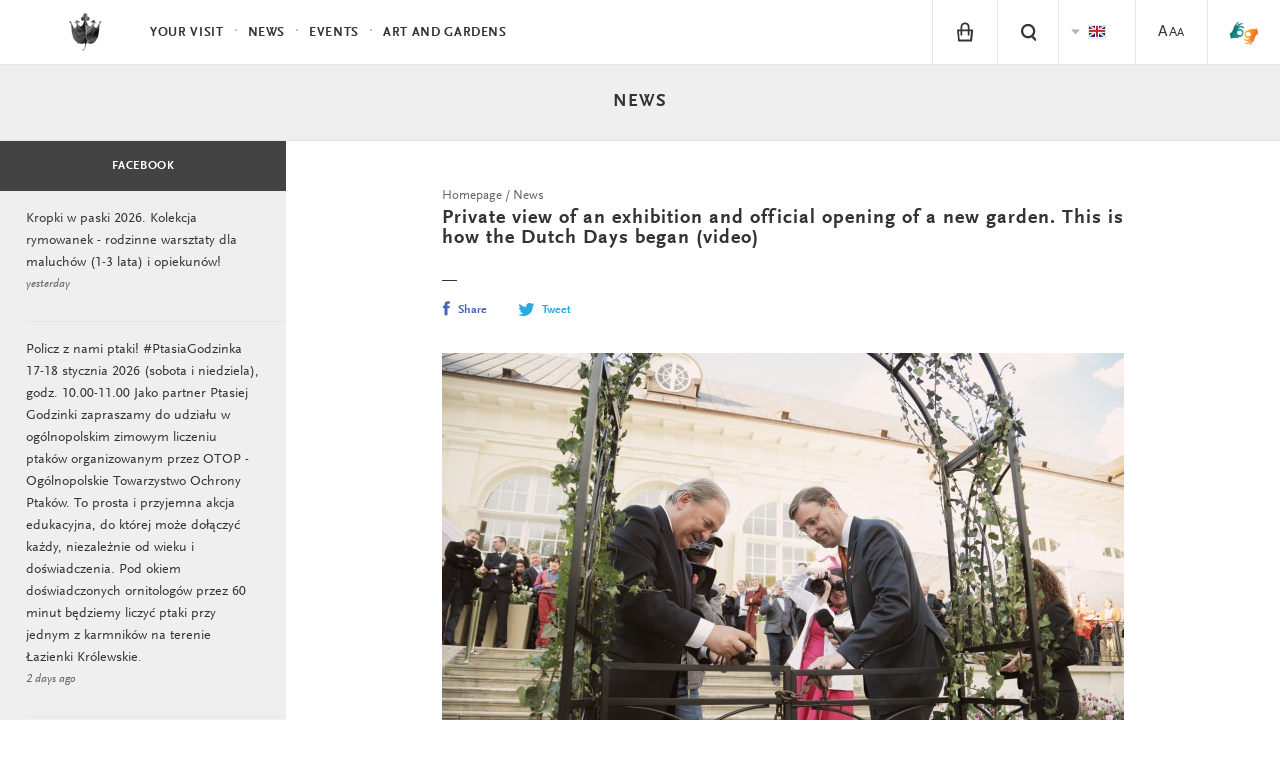

--- FILE ---
content_type: text/html; charset=UTF-8
request_url: https://www.lazienki-krolewskie.pl/en/aktualnosci/wernisaz-i-uroczyste-otwarcie-ogrodu-tak-rozpoczely-sie-dni
body_size: 11289
content:

<!DOCTYPE html>
<html lang="en">
<head>
  <meta charset="utf-8">
  <!--[if IE]><meta http-equiv='X-UA-Compatible' content='IE=edge,chrome=1'><![endif]-->
  <title>Łazienki Królewskie w Warszawie</title>
  <meta name="description" content="Łazienki Królewskie, Letnia Rezydencja Króla Stanisława Augusta to magiczne i niezwykłe ogrody, które koniecznie musisz odwiedzić.">
  <meta http-equiv="content-language" content="en">
  <link rel="stylesheet" href="/public/themes/lazienki/css/style.css?v=1.0.32">
  <script src="/public/themes/lazienki/js/head.js"></script>

  <!--[if lte IE 8]>
  <script>
    if(window.location.href.indexOf("outdated-browser") < 0) window.location.replace("/pl/outdated-browser");
  </script>
  <![endif]-->

  <meta name="viewport" content="width=device-width, minimum-scale=1, maximum-scale=1, minimal-ui">
  <meta property="og:description" content="Łazienki Królewskie, Letnia Rezydencja Króla Stanisława Augusta to magiczne i niezwykłe ogrody, które koniecznie musisz odwiedzić.">
  <meta property="og:title" content="Łazienki Królewskie w Warszawie">
  <meta property="og:image" content="http://www.lazienki-krolewskie.pl/public/upload/news/big/572245d16f2cf.jpg">
  <meta property="og:image:width" content="682" />  <meta property="og:image:height" content="432" />  <meta property="og:url" content="https://www.lazienki-krolewskie.pl/en/aktualnosci/wernisaz-i-uroczyste-otwarcie-ogrodu-tak-rozpoczely-sie-dni">
  <meta property="og:type" content="website">
  <meta property="fb:app_id" content="1550461701854532" />
  <link rel="canonical" href="https://www.lazienki-krolewskie.pl/en/aktualnosci/wernisaz-i-uroczyste-otwarcie-ogrodu-tak-rozpoczely-sie-dni">
  <link rel="icon" href="/favicon.png">
    <link rel="alternate" hreflang="pl" href="https://www.lazienki-krolewskie.pl/pl/aktualnosci/wernisaz-i-uroczyste-otwarcie-ogrodu-tak-rozpoczely-sie-dni" />
    <link rel="alternate" hreflang="en" href="https://www.lazienki-krolewskie.pl/en/aktualnosci/wernisaz-i-uroczyste-otwarcie-ogrodu-tak-rozpoczely-sie-dni" />
  
<!-- Google Tag Manager -->
<script>(function(w,d,s,l,i){w[l]=w[l]||[];w[l].push({'gtm.start':
new Date().getTime(),event:'gtm.js'});var f=d.getElementsByTagName(s)[0],
j=d.createElement(s),dl=l!='dataLayer'?'&l='+l:'';j.async=true;j.src=
'https://www.googletagmanager.com/gtm.js?id='+i+dl;f.parentNode.insertBefore(j,f);
})(window,document,'script','dataLayer','GTM-P8W3MB3');</script>
<!-- End Google Tag Manager -->

<!-- Facebook Pixel Code -->
<script>
  !function(f,b,e,v,n,t,s)
  {if(f.fbq)return;n=f.fbq=function(){n.callMethod?
  n.callMethod.apply(n,arguments):n.queue.push(arguments)};
  if(!f._fbq)f._fbq=n;n.push=n;n.loaded=!0;n.version='2.0';
  n.queue=[];t=b.createElement(e);t.async=!0;
  t.src=v;s=b.getElementsByTagName(e)[0];
  s.parentNode.insertBefore(t,s)}(window, document,'script',
  'https://connect.facebook.net/en_US/fbevents.js');
  fbq('init', '424022489002238');
  fbq('track', 'PageView');
  </script>
  <noscript><img height="1" width="1" style="display:none"
  src="https://www.facebook.com/tr?id=424022489002238&ev=PageView&noscript=1"
  /></noscript>

</head>

  <body class="is-top huncwot " data-api-url="https://api.lazienki-krolewskie.pl/">
  <!--[if lt IE 9]>
    <p class="browsehappy">You are using an <strong>outdated</strong> browser. Please <a href="http://browsehappy.com/">upgrade your browser</a> to improve your experience.</p>
  <![endif]-->
<div id="fb-root"></div>

<!-- Google Tag Manager (noscript) -->
<noscript><iframe src="https://www.googletagmanager.com/ns.html?id=GTM-P8W3MB3"
height="0" width="0" style="display:none;visibility:hidden"></iframe></noscript>
<!-- End Google Tag Manager (noscript) -->

<!-- FB LOKE -->
<script>
  window.fbAsyncInit = function() {
    FB.init({
      appId      : '1550461701854532',
      xfbml      : true,
      version    : 'v2.2'
    });
  };

  (function(d, s, id){
     var js, fjs = d.getElementsByTagName(s)[0];
     if (d.getElementById(id)) {return;}
     js = d.createElement(s); js.id = id;
     js.src = "//connect.facebook.net/pl_PL/sdk.js";
     fjs.parentNode.insertBefore(js, fjs);
   }(document, 'script', 'facebook-jssdk'));
  </script>


<header class="header" id="header">

  <div class="header-bar">

    <a class="skip-button visually-hidden" href="#content">Skip to content</a>
    <a class="skip-button visually-hidden" href="#bottom-nav">Skip to navigation</a>

    <a class="logo" href="/en">
      <!--<img src="/public/themes/lazienki/images/lazienki-logo-edu.png" alt="Łazienki Królewskie" width="101" height="44">-->
      <!-- <img src="/public/themes/lazienki/images/lazienki-logo.svg" alt="Łazienki Królewskie" width="101" height="44" class="logo-alt">-->
      <!--<img src="/public/themes/lazienki/images/lazienki-logo-mlk.svg" alt="Łazienki Królewskie" width="101" height="44" class="logo-alt">
      <img src="/public/themes/lazienki/images/lazienki-logo-mlk.svg" alt="Łazienki Królewskie" width="101" height="44" class="logo-mlk">-->
      <img src="/public/upload/logotype/5506ddec9694f.png" alt="Łazienki Królewskie" width="101" height="44" class="logo-alt">
      <img src="/public/upload/logotype/5506ddec9694f.png" alt="Łazienki Królewskie" width="101" height="44" class="logo-mlk">

    </a>

    <a class="mobile-trigger" id="mobile-trigger" href="#">Menu</a>

    <nav class="header-nav" data-state-label="Menu">

      <form action="/pl/szukaj" class="visually-hidden" method="GET">
        <label for="search_disabled"></label>
        <input type="text" name="q" id="search_disabled">
        <input type="submit" value="">
      </form>
      
      

      <ul class="menu-main" role="menubar" id="main-menu">
      <!-- main menu -->
              <!-- main menu with submenu new style -->
                <li>
          <a href="#" data-history="false" class="menu-item" data-state-haspopup="true" data-state-expanded="false">Your visit </a>
           <div class="menu-children js-submenu" role="menu" data-state-hidden="true">
            <div class="menu-children-inner js-submenu-inner">
              
                                                    <div class="menu-children-col">
                                      <span class="menu-title">The Royal Lazienki Museum</span>
                  <span class="menu-subtitle"></span>
                    <ul class="menu-children-submenu-alt">
                                                                              <li><a href="/en/poznaj-lazienki">Discover Łazienki</a></li>
                                                                              <li><a href="/en/muzeum-dostepne"></a></li>
                                                                              <li><a href="/en/zwiedzanie/godziny-otwarcia">Opening hours</a></li>
                                                                              <li><a href="/en/zwiedzanie/cennik">Tickets</a></li>
                                                                              <li><a href="/en/zwiedzanie/dojazd">Getting Here</a></li>
                                                                              <li><a href="/en/mapa">Map</a></li>
                                                                              <li><a href="https://www.lazienki-krolewskie.pl/public/upload/download/mapa%20stref%20odpoczynku%202025(4).pdf">MAP OF GRASS REST ZONES</a></li>
                                                                              <li><a href="/en/kontakt">Contact</a></li>
                                                                              <li><a href="/en/regulamin-ogrodow">Gardens Rules</a></li>
                                                                              <li><a href="/en/regulamin-zwiedzania">RULES FOR VISITORS</a></li>
                                                                              <li><a href="/en/regulamin-fotografowania-i-filmowania">Rules for photography and filming</a></li>
                                                                              <li><a href="/en/strategia-muzeum"></a></li>
                                                                              <li><a href="/en/udostepnianie-przestrzeni">Space Rental</a></li>
                                                          </ul>
                  </div>
                                    <div class="menu-children-col">
                                      <span class="menu-title">The Museum of Hunting and Horsemanship</span>
                  <span class="menu-subtitle"></span>
                    <ul class="menu-children-submenu-alt">
                                                                              <li><a href="/en/muzeum-lowiectwa-i-jezdziectwa">Discover Museum</a></li>
                                                                              <li><a href="/en/muzeum-lowiectwa-i-jezdziectwa-wirtualne-zwiedzanie"></a></li>
                                                                              <li><a href="/en/muzeum-lowiectwa-i-jezdziectwa/godziny-otwarcia">Opening hours</a></li>
                                                                              <li><a href="/en/muzeum-lowiectwa-i-jezdziectwa/bilety">Tickets</a></li>
                                                                              <li><a href="/en/muzeum-lowiectwa-i-jezdziectwa/dojazd">Getting here</a></li>
                                                                              <li><a href="/en/muzeum-lowiectwa-i-jezdziectwa-kontakt">Contact</a></li>
                                                                              <li><a href="/en/muzeum-lowiectwa-i-jezdziectwa-wystawy-stale">Permanent exhibitions </a></li>
                                                                              <li><a href="/en/muzeum-lowiectwa-i-jezdziectwa-edukacja"></a></li>
                                                                              <li><a href="/en/muzeum-lowiectwa-i-jezdziectwa-dzial-zbiorow-bibliotecznych"></a></li>
                                                          </ul>
                  </div>
                                  
            
        </div>
        </div>
        </li>
                      <!-- main menu with submenu new style -->
                <li role="presentation">
          <a href="/en/aktualnosci" class="menu-item" role="menuitem">News</a>
        </li>
                      <!-- main menu with submenu new style -->
                <li role="presentation">
          <a href="/en/wydarzenia" class="menu-item" role="menuitem">Events</a>
        </li>
                      <!-- main menu with submenu new style -->
                      <!-- main menu with submenu new style -->
                <li>
          <a href="#" data-history="false" class="menu-item" data-state-haspopup="true" data-state-expanded="false">Art and Gardens</a>
           <div class="menu-children js-submenu" role="menu" data-state-hidden="true">
            <div class="menu-children-inner js-submenu-inner">
              
                                <div class="menu-children-col">
                <ul class="menu-children-submenu">

                                                                        <li style="padding:0 0 4px 0">
                      <a style="font-size:0.87em"  href="/en/katalog" role="menuitem">COLLECTIONS</a>
                    </li>
                                                                          <li style="padding:0 0 4px 0">
                      <a style="font-size:0.87em"  href="/en/architektura" role="menuitem">ARCHITECTURE</a>
                    </li>
                                                                          <li style="padding:0 0 4px 0">
                      <a style="font-size:0.87em"  href="/en/Ogrody" role="menuitem">Gardens</a>
                    </li>
                                                                                                                                                                              </ul>
              </div>
              
            
        </div>
        </div>
        </li>
                      <!-- main menu with submenu new style -->
                      <!-- main menu with submenu new style -->
                    </ul>

      <ul class="menu-tools" id="menu-tools"><li class="menu-item-shop"><a href="/en/e-sklep" class="menu-tool-shop menu-tool-link"><i class="icon-shop"></i></a><span class="menu-item-hint">e-shop</span></li><!-- RIGHT STANDARD --><li class="menu-item-search"><a href="#" class="menu-tool-search menu-tool-link" data-state-controls="search"><i class="icon-search"><span>Search</span></i></a></li><li><ul class="menu-tool-language"><span class="visually-hidden">Zmien jezyk strony</span><li><span class="menu-tool-langauge-item"><i class="icon-flag-en"><span>English</span></i></span></li><li><a href="/pl/aktualnosci/wernisaz-i-uroczyste-otwarcie-ogrodu-tak-rozpoczely-sie-dni" class="menu-tool-langauge-item" data-history="false"><i class="icon-flag-pl"><span>Polski</span></i></a></li></ul><!-- <a href="#language" class="menu-tool-language"><i class="icon-flag-pl"><span>Change language from Polish</span></i> --></li><!-- RIGHT WITH SUBMENU --><li><a href="/en/dostepnosc" class="menu-tool-link"><span class="a1">A</span><span class="a2">A</span><span class="a3">A</span></a></li><li class="menu-item-sign menu-item-sign--mobile"><a href="https://tlumacz.migam.org/lazienki_krolewskie" target="_blank" class="menu-tool-shop menu-tool-link"><img src="/public/themes/lazienki/images/sign-symbol.png" alt="sign symbol" class="icon-sign is-loading"><span class="icon-sign__caption">tłumacz migam</span></a></li></ul>

    </nav>
  </div>
  <nav class="search" data-state-hidden="true" id="search">
    <div class="tab">
      <div class="tab-cell">
        <form class="search-form" role="search" action="/en/szukaj">
          <div class="visually-hidden">
              <label for="search-input">Search</label>
          </div>
          <div class="search-field">
              <input id="search-input" name="q" type="text" class="search-input text" autocomplete="off" placeholder="Search"><button class="search-button" type="submit">Search</button>
          </div>
          <ul class="search-results" id="search-results">
          </ul>
        </form>
      </div>
    </div>
    <button class="search-close" data-state-controls="search"><i class="icon-close"></i><span class="visually-hidden">Zamknij wyszukiwanie</span></button>
  </nav>
  </header>

<div class="wrapper">
  <div class="wrapper-inner">
  <main id="content" class="content" data-title="Łazienki Królewskie w Warszawie">
             <div class="news" >

    
    <header class="catalogue-header-container">
        <div class="catalogue-header">
                        <div class="catalogue-title"><a href="/en/aktualnosci">News</a></div>
                    </div>
    </header>

    <div class="news-content">
        <div class="news-main">
                        <div class="news-single grid">
                
                <div class="news-single-content grid-54 is-padded">
    <nav itemscope itemtype="http://schema.org/BreadcrumbList">
            <ol class="breadcrumbs" data-state-label="Jesteś tutaj">
                                            <li itemprop="itemListElement" itemscope itemtype="http://schema.org/ListItem"><a itemprop="item" href=""><span itemprop="position" class="visually-hidden">1</span><span itemprop="name">Homepage</span></a></li>
                                                          <li itemprop="itemListElement" itemscope itemtype="http://schema.org/ListItem"><a itemprop="item" href=""><span itemprop="position" class="visually-hidden">2</span><span itemprop="name">News</span></a></li>
                                        </ol>
</nav>
    <h1 class="news-single-header">Private view of an exhibition and official opening of a new garden. This is how the Dutch Days began (video)</h1>
    <hr class="article-line" role="presentation">
    <div class="social">
    <div class="social-item social-fbshare">
        <a href="http://www.facebook.com/sharer/sharer.php?u=https%3A%2F%2Fwww.lazienki-krolewskie.pl%2Fen%2Faktualnosci%2Fwernisaz-i-uroczyste-otwarcie-ogrodu-tak-rozpoczely-sie-dni" class="js-share" data-winwidth="520" data-winheight="350"><i class="icon-social-fb"></i>Share</a>
    </div>
    <div class="social-item social-tweet">
        <a href="http://www.twitter.com/share?text=Private+view+of+an+exhibition+and+official+opening+of+a+new+garden.+This+is+how+the+Dutch+Days+began+%28video%29&amp;url=https%3A%2F%2Fwww.lazienki-krolewskie.pl%2Fen%2Faktualnosci%2Fwernisaz-i-uroczyste-otwarcie-ogrodu-tak-rozpoczely-sie-dni" class="js-share" data-winwidth="520" data-winheight="350"><i class="icon-social-tw"></i>Tweet</a>
    </div>
    <div class="social-item social-fblike">
        <div class="fb-like" data-href="https://www.lazienki-krolewskie.pl/en/aktualnosci/wernisaz-i-uroczyste-otwarcie-ogrodu-tak-rozpoczely-sie-dni" data-send="false" data-layout="button" data-action="like" data-show-faces="false" data-share="false"></div>
    </div>
</div>

    <figure class="news-single-image"><img src="/public/upload/news/big/572245d16f2cf.jpg" alt="" class="is-loading" style="min-width:200px;min-height:100px;max-height:450px"></figure>
    
    <div class="news-single-text module-text">
        <p><strong>The official opening of the Dutch Flower Garden and the private view of the exhibition of one painting - &quot;Flowers in a&nbsp;Glass Vase&rdquo; - inaugurated the Dutch Days in the Royal Łazienki on 28 April. Both events took place on the day when Dutch people celebrate the King&rsquo;s Day.</strong></p>
        

<p>- This garden is for the Poles, for Warsaw, and for all the citizens. I&nbsp;hope that they will enjoy it &ndash; said Adriann Palm, <em>charg&eacute; d&rsquo;affaires</em> at the Embassy of the Kingdom of the Netherlands opening the Dutch Flower Garden with the Director of the Royal Łazienki, Tadeusz Zielniewicz. Together, they unlocked the padlock used to close the gate which was temporarily set up in front of the Old Orangery as a&nbsp;symbol of the entrance to the garden.</p>

<p>- We are proud and happy that the opening of the Dutch Flower Garden has been linked with a&nbsp;great holiday &ndash; the King&rsquo;s Day. Every year, the garden will be revived with new flowers and will unite the Royal Łazienki and the Netherlands &ndash; Director Zielniewicz emphasised.</p>

<p>The idea of enriching the Orangery Garden came from the King of the Netherlands - Willem-Alexander - during his visit to the Royal Łazienki in 2014. The design executed by a&nbsp;Dutch landscape designer - Niek Roozen, came to fruition thanks to generosity of Dutch and Polish companies.</p>

<figure><img src="/public/upload/news/big/57224a922f9a6.jpg" alt=""><figcaption>Fot. Paweł Czarnecki </figcaption></figure>

<figure><img src="/public/upload/news/big/57224a941ef89.jpg" alt=""><figcaption>Fot. Paweł Czarnecki </figcaption></figure>

<figure><img src="/public/upload/news/big/57237e7a236f8.jpg" alt=""><figcaption>Fot. Paweł Czarnecki </figcaption></figure>

<figure><img src="/public/upload/news/big/572325f0210aa.jpg" alt=""><figcaption>Fot. Paweł Czarnecki </figcaption></figure>

<p>The official opening of the Dutch Flower Garden was accompanied by a&nbsp;reception in the Old Orangery for the occasion of the King&rsquo;s Day &ndash; a&nbsp;Dutch public holiday, in which hundreds of invited guests took part. Later, in the Palace on the Isle, a&nbsp;private view of the exhibition of one painting &ndash; &ldquo;Flowers in a&nbsp;Glass Vase&rdquo; by Abraham Mignon was held. The work of art comes from the Mauritshuis Museum in The Hague; it is displayed as a&nbsp;result of cooperation with this museum and the Embassy of the Kingdom of the Netherlands.</p>

<p>Adriaan Palm, <em>charg&eacute; d&#39;affaires</em> at the Embassy of the Kingdom of the Netherlands, when congratulating the Director of the Royal Łazienki on the outstanding exhibition, emphasised that it was one of the examples of Polish-Dutch cooperation and that without a&nbsp;doubt there would be more of them.</p>

<p>Both the exhibition of the famous painting as well as the colourful garden near the Old Orangery are part of Dutch Days in the Royal Łazienki organised in cooperation with the Embassy of the Kingdom of the Netherlands. The event was crowned with the European Picnic which took place on 1&nbsp;May for the occasion of the presidency of the Netherlands in the Council of the European Union and the 12th anniversary of Poland&rsquo;s accession into the EU.</p>

<p><div class="module-video" style="padding-bottom:56.25%"><iframe src="https://www.youtube.com/embed/FUG79K-7QOc" frameborder="0" scrolling="no" allowfullscreen=""></iframe></div></p>

<figure><img src="/public/upload/news/big/57230fb0395cc.jpg" alt=""><figcaption>Fot. Paweł Czarnecki </figcaption></figure>

<figure><img src="/public/upload/news/big/57230f2b4ad2a.jpg" alt=""><figcaption>Fot. Paweł Czarnecki </figcaption></figure>

<figure><img src="/public/upload/news/big/572310511cca8.jpg" alt=""><figcaption>Fot. Paweł Czarnecki </figcaption></figure>

<p>Alongside the private view of the exhibition of one painting, a&nbsp;lecture entitled &ldquo;The Sculpture Collection of Peter the Great&rdquo; was given by Professor Sergey Androsov from the State Hermitage Museum in Saint Petersburg.</p>

    </div>
    <div class="grid is-wide">
        <div class="grid-36 is-bottom-padded"><div class="social">
    <div class="social-item social-fbshare">
        <a href="http://www.facebook.com/sharer/sharer.php?u=https%3A%2F%2Fwww.lazienki-krolewskie.pl%2Fen%2Faktualnosci%2Fwernisaz-i-uroczyste-otwarcie-ogrodu-tak-rozpoczely-sie-dni" class="js-share" data-winwidth="520" data-winheight="350"><i class="icon-social-fb"></i>Share</a>
    </div>
    <div class="social-item social-tweet">
        <a href="http://www.twitter.com/share?text=Private+view+of+an+exhibition+and+official+opening+of+a+new+garden.+This+is+how+the+Dutch+Days+began+%28video%29&amp;url=https%3A%2F%2Fwww.lazienki-krolewskie.pl%2Fen%2Faktualnosci%2Fwernisaz-i-uroczyste-otwarcie-ogrodu-tak-rozpoczely-sie-dni" class="js-share" data-winwidth="520" data-winheight="350"><i class="icon-social-tw"></i>Tweet</a>
    </div>
    <div class="social-item social-fblike">
        <div class="fb-like" data-href="https://www.lazienki-krolewskie.pl/en/aktualnosci/wernisaz-i-uroczyste-otwarcie-ogrodu-tak-rozpoczely-sie-dni" data-send="false" data-layout="button" data-action="like" data-show-faces="false" data-share="false"></div>
    </div>
</div>
</div><!--
        --><div class="is-forced-right mobile-full print-hide"><a href="#" onclick="print(); return false;" style="font-size:10px"><i class="icon-print-small"></i> print</a></div>
    </div>
</div>
                
                

                                
                <div class="news-recommended grid-54 is-padded print-hide">
                    <div class="news-recommended-header"><span>Other news</span></div>
                    <ul>
                        <li class="news-recommended-item"><a href="/en/aktualnosci/wystawa-lazienki-w-zachwycie"><span class="news-recommended-item-image"><img src="/public/upload/news/thumb/68fb5bd931f33.jpg" alt="Exhibition ‘The Marvels of the Royal Łazienki’" class="is-loading"></span><span class="news-recommended-item-title">Exhibition ‘The Marvels of the Royal Łazienki’</span><span class="news-recommended-item-text"><p><strong>What do we love the Royal Łazienki for? A&nbsp;new exhibition at the Officer Cadets School shows what moves thousands of visitors to this site most. The leitmotif is delight &ndash; the emotion that arises during an encounter with the beautiful and the unexpected. The exhibition can be explored through many senses: sight, hearing, touch and scent.</strong></p></span><span class="home-link">More</span></a></li><li class="news-recommended-item"><a href="/en/aktualnosci/kruchy-lod-na-lazienkowskich-stawach"><span class="news-recommended-item-image"><img src="/public/upload/news/thumb/5a99180185256.jpg" alt="Brittle ice on the ponds in the Łazienki Gardens" class="is-loading"></span><span class="news-recommended-item-title">Brittle ice on the ponds in the Łazienki Gardens</span><span class="news-recommended-item-text"><p><strong>For your own safety, please do not enter frozen ponds and canals in the</strong><strong>Łazienki Gardens. The ice sheet is in danger of breaking down.</strong></p></span><span class="home-link">More</span></a></li><li class="news-recommended-item"><a href="/en/aktualnosci/wystawa-miasto-zwierzat-domicella-bozekowska"><span class="news-recommended-item-image"><img src="/public/upload/news/thumb/692cc3524eb2e.jpg" alt="Exhibition ‘The City of Animals. Domicella Bożekowska’" class="is-loading"></span><span class="news-recommended-item-title">Exhibition ‘The City of Animals. Domicella Bożekowska’</span><span class="news-recommended-item-text"><p style="margin-left:0cm; margin-right:0cm"><strong>Domicella Bożekowska&rsquo;s animalistic sculptures and drawings reflect her fascination with nature, her talent and her impeccable technique.</strong><strong></strong><strong>A temporary exhibition of her works is on display at the Cantonists&rsquo; Barracks &ndash; the first such representative presentation of this eminent artist in many years.</strong></p></span><span class="home-link">More</span></a></li><li class="news-recommended-item"><a href="/en/aktualnosci/wystawa-heliogramy-w-sali-salomona"><span class="news-recommended-item-image"><img src="/public/upload/news/thumb/68c95d062a9cb.jpg" alt="Exhibition ‘Heliograms in the Salle de Solomon’ " class="is-loading"></span><span class="news-recommended-item-title">Exhibition ‘Heliograms in the Salle de Solomon’ </span><span class="news-recommended-item-text"><p style="margin-left:0cm; margin-right:0cm"><strong>Heliograms by Nicolas Grospierre are displayed at a&nbsp;temporary exhibition in the Salle de Solomon at the Palace on the Isle. Derived from the power of light, colour and matter, the works fill in the blanks left by Marcello Bacciarelli&rsquo;s paintings destroyed during World War II.</strong></p></span><span class="home-link">More</span></a></li><li class="news-recommended-item"><a href="/en/aktualnosci/swiateczna-iluminacja-w-lazienkach-krolewskich"><span class="news-recommended-item-image"><img src="/public/upload/news/thumb/5c08fd7ae5bfd.jpg" alt="Christmas illumination in the Chinese Alley" class="is-loading"></span><span class="news-recommended-item-title">Christmas illumination in the Chinese Alley</span><span class="news-recommended-item-text"><p style="margin-left:0cm; margin-right:0cm"><strong>The Royal Łazienki Museum lit up with Christmas and New Year sparkle. The Chinese Alley is decorated with stylish light illumination from the gate on Agrykola Street to the gate on Gagarina Street.</strong></p></span><span class="home-link">More</span></a></li><li class="news-recommended-item"><a href="/en/aktualnosci/rewitalizacja-otoczenia-pomnika-chopina"><span class="news-recommended-item-image"><img src="/public/upload/news/thumb/68c960334f250.jpg" alt="Revitalisation of the surroundings of the Fryderyk Chopin Monument" class="is-loading"></span><span class="news-recommended-item-title">Revitalisation of the surroundings of the Fryderyk Chopin Monument</span><span class="news-recommended-item-text"><p style="margin-left:0cm; margin-right:0cm"><strong>The surroundings of the Monument to Fryderyk Chopin at the Royal Łazienki Museum, the world&rsquo;s most famous Polish monument, will be revitalised. The work will include the renovation of the basin, the conservation of the plinth and the enhancement of selected items of greenery.&nbsp;</strong></p></span><span class="home-link">More</span></a></li>                    </ul>
                </div>
                            </div>
                                </div>
                <aside class="news-sidebar">
                        <span class="sidebar-label"><a href="https://www.facebook.com/Muzeum.Lazienki.Krolewskie" target="_blank">Facebook</a></span>
            <div class="news-feed js-news-fit-height">
                <ul class="fb-feed">
                                        <li class="fb-feed-item">
                        <p><a href="https://www.facebook.com/Muzeum.Lazienki.Krolewskie/posts/" target="_blank">Kropki w paski 2026. Kolekcja rymowanek - rodzinne warsztaty dla maluchów (1-3 lata) i opiekunów!</a></p>
                        <span>
                            yesterday                         </span>
                    </li>
                                        <li class="fb-feed-item">
                        <p><a href="https://www.facebook.com/Muzeum.Lazienki.Krolewskie/posts/" target="_blank">Policz z nami ptaki! #PtasiaGodzinka 
17-18 stycznia 2026 (sobota i niedziela), godz. 10.00-11.00
Jako partner Ptasiej Godzinki zapraszamy do udziału w ogólnopolskim zimowym liczeniu ptaków organizowanym przez OTOP - Ogólnopolskie Towarzystwo Ochrony Ptaków.
To prosta i przyjemna akcja edukacyjna, do której może dołączyć każdy, niezależnie od wieku i doświadczenia. Pod okiem doświadczonych ornitologów przez 60 minut będziemy liczyć ptaki przy jednym z karmników na terenie Łazienki Królewskie.</a></p>
                        <span>
                            2 days ago                         </span>
                    </li>
                                        <li class="fb-feed-item">
                        <p><a href="https://www.facebook.com/Muzeum.Lazienki.Krolewskie/posts/" target="_blank">Dzień sprzątania biurka!
Zatem dziś bohaterem dnia zostaje mebel, który ma więcej do opowiedzenia niż niejeden notatnik.</a></p>
                        <span>
                            12.01.2026                        </span>
                    </li>
                                        <li class="fb-feed-item">
                        <p><a href="https://www.facebook.com/Muzeum.Lazienki.Krolewskie/posts/" target="_blank">22 stycznia o g. 17.00 zapraszamy Was do Pałacu na Wyspie. Podczas wykładu dr hab. prof. ucz. Beaty Nessel-Łukasik przyjrzymy się, jak powstaje &quot;muzeum zachwytów&quot; - miejsce, które nie tylko pokazuje, ale pozwala poczuć, przeżyć i współtworzyć. Wstęp wolny.</a></p>
                        <span>
                            11.01.2026                        </span>
                    </li>
                                        <li class="fb-feed-item">
                        <p><a href="https://www.facebook.com/Muzeum.Lazienki.Krolewskie/posts/" target="_blank">Przyroda na żywo - spotkania przyrodnicze w styczniu. Zapraszamy do Nowej Palmiarni w Łazienki Królewskie - dzieci od 4 lat, młodzież i dorosłych. 
Co robimy?
- sprawdzimy, jak mądrze dokarmiać ptaki (i czego absolutnie nie wrzucać do karmników);
- zrobimy szyszkokarmniki z naturalnych materiałów;
- pogadamy o tym, co wiewiórki robią zimą i zobaczymy ich prawdziwe gniazdo;
- nauczymy się tropić zwierzęta, rozpoznawać ślady i… odciskać tropy w glinie;
- na koniec: biblioteka nasion i łazienkowskie nasiona do zabrania do domu.</a></p>
                        <span>
                            10.01.2026                        </span>
                    </li>
                                    </ul>
            </div>
            <span class="sidebar-label"><a href="https://www.youtube.com/user/LazienkiTV" target="_blank">Youtube</a></span>
            <a target="_blank" href="https://www.youtube.com/watch?v=8sW8Wa-ACrQ"><img src="/public/upload/feeds/youtube/thumb/55929a05bfa44.jpg" width="286" alt="YouTube"></a>
            
            


        </aside>
    </div>

</div>

  </main>
  </div>
</div>
<footer class="footer" id="footer">
  <div class="footer-inner">

  <div class="grid footer-top">

    <div class="grid-75" data-scroll-end="1">
                <form action="/" method="post" class="js-form-newsletter">
                    <div class="newsletter">
                        <label for="n-email" class="newsletter-name">Newsletter</label>
                        <div class="newsletter-messages"></div>
                        <input type="email" id="n-email" name="email" placeholder="Your e-mail" required data-parsley-error-message="Proszę podać adres e-mail.">
                        <div class="newsletter-cbox cbox">
                            <input type="checkbox" name="agree" id="n-agree" required data-parsley-error-message="Akcpetacja jest wymagana.">
                            <label for="n-agree" class="newsletter-cbox-box cbox-box"><i class="icon-checked"></i></label>
                        </div>
                        <label for="n-agree">Agree to <a href="/en/ochrona-prywatnosci">Privacy Policy</a>
                            <span class="more">Wyrażam zgodę na przetwarzanie moich danych osobowych przez administratora: Muzeum Łazienki Królewskie z siedzibą w Warszawie, ul. Agrykoli&nbsp;1 dla celów marketingowych i&nbsp;statystycznych, w&nbsp;trakcie a&nbsp;także po wygaśnięciu usług realizowanych przez Serwis.<br/>Dane nie będą udostępniane innym podmiotom.<br/>Zgodnie z&nbsp;ustawą z&nbsp;dnia 29 sierpnia 1997&nbsp;r. o&nbsp;ochronie danych osobowych (t.j. Dz.U.2014.1182) dane zamieszczam dobrowolnie, mam prawo dostępu do treści swoich danych, ich poprawiania i&nbsp;żądania zaprzestania przetwarzania moich danych osobowych. Zgoda może zostać w&nbsp;każdym czasie odwołana. Zgadzam się na otrzymywanie informacji handlowych wysyłanych przez Muzeum Łazienki Królewskie z&nbsp;siedzibą w&nbsp;Warszawie, ul. Agrykoli&nbsp;1 na wyżej podany adres elektroniczny (e-mail) zgodnie z&nbsp;ustawą z&nbsp;dnia 18 lipca 2002&nbsp;r. o&nbsp;świadczeniu usług drogą elektroniczną (t.j. DZ.U. 2013.1422).</span>
                        </label>
                        <button type="submit">Send</button>
                    </div>
                </form>
    </div>
    <div class="grid-25">
            <span class="polub-nas">Visit us</span>
                <div class="fb-like" data-href="https://www.facebook.com/Muzeum.Lazienki.Krolewskie" xdata-width="110" data-layout="button_count" data-action="like" data-show-faces="false" data-share="false"></div>
    </div>



  </div>
    <hr>
    <div class="grid footer-middle">
      <div class="grid-34">
        <ul class="footer-bar" role="menu">          
                                                            <li>
            <a href="/en/kontakt">
              Contact</a>
          </li>
                                                                                                    </ul><ul class="footer-bar" style="padding-top:0px;margin-top:-20px" role="menu">          <li>
            <a href="/en/bipdokumenty-statutowe">
              statute</a>
          </li>
                                                  <li>
            <a href="/en/rada-muzeum">
              THE MUSEUM COUNCIL</a>
          </li>
                                                                                          <li>
            <a href="/en/polityka-prywatnosci">
              Cookies</a>
          </li>
                                                                    </ul>
      </div>
    </div>
    <hr/>
    <div class="grid footer-bottom">
      <div class="footer-logo">
        <p><img width="145" height="64" src="/public/themes/lazienki/images/fe-is.png" alt="Fundusze Europejskie - Infrastruktura i Środowisko" style="margin-top:-10px"></p>
      </div><div class="footer-logo">
        <p><img width="40" height="56" src="/public/themes/lazienki/images/nfos.png" alt="Narodowy Fundusz Ochrony Środowiska i Gospodarki Wodnej" style="margin-top:-6px"></p>
      </div><div class="footer-logo">
        <p><img width="68" height="42" src="/public/themes/lazienki/images/mkidn.svg" style="margin-top:3px" alt="Ministerstwo Kultury i Dzedzictwa Narodowego"></p>
      </div><div class="footer-logo">
        <p><img width="200" height="62" style="margin-top:-5px" src="/public/themes/lazienki/images/ue-efsi.png" alt="Europejskie Fundusze Strukturalne i Inwestycyjne"></p>
      </div>      <div class="grid-54"><p class="footer-colophon">Strona sfinansowana ze środków Programu Operacyjnego Infrastruktura i&nbsp;Środowisko 2007&#8209;2013.</p></div>
    </div>
</div>
</footer>


<div class="menu-closer" id="menu-closer"></div>

<div id="bottom-nav" class="bottom-nav" role="menu">
  <nav>
    <ul class="bottom-nav-primary">
                  <li>
        <a href="/en/twoja-wizyta" data-history="false" class="bnp-item" role="menuitem" data-state-haspopup="true" data-state-expanded="false">Your visit </a>
        <div class="bnp-submenu js-submenu" role="menu" data-state-hidden="true">
          <ul class="bnp-submenu-list js-submenu-inner">
                                                                                <li  class="bnp-item" style="background-color:#f4f4f4">The Royal Lazienki Museum</li>
                                    <li  class="bnp-item" role="menuitem"><a href="/en/poznaj-lazienki">Discover Łazienki</a></li>
                                    <li  class="bnp-item" role="menuitem"><a href="/en/muzeum-dostepne"></a></li>
                                    <li  class="bnp-item" role="menuitem"><a href="/en/zwiedzanie/godziny-otwarcia">Opening hours</a></li>
                                    <li  class="bnp-item" role="menuitem"><a href="/en/zwiedzanie/cennik">Tickets</a></li>
                                    <li  class="bnp-item" role="menuitem"><a href="/en/zwiedzanie/dojazd">Getting Here</a></li>
                                    <li  class="bnp-item" role="menuitem"><a href="/en/mapa">Map</a></li>
                                    <li  class="bnp-item" role="menuitem"><a href="https://www.lazienki-krolewskie.pl/public/upload/download/mapa%20stref%20odpoczynku%202025(4).pdf">MAP OF GRASS REST ZONES</a></li>
                                    <li  class="bnp-item" role="menuitem"><a href="/en/kontakt">Contact</a></li>
                                    <li  class="bnp-item" role="menuitem"><a href="/en/regulamin-ogrodow">Gardens Rules</a></li>
                                    <li  class="bnp-item" role="menuitem"><a href="/en/regulamin-zwiedzania">RULES FOR VISITORS</a></li>
                                    <li  class="bnp-item" role="menuitem"><a href="/en/regulamin-fotografowania-i-filmowania">Rules for photography and filming</a></li>
                                    <li  class="bnp-item" role="menuitem"><a href="/en/strategia-muzeum"></a></li>
                                    <li  class="bnp-item" role="menuitem"><a href="/en/udostepnianie-przestrzeni">Space Rental</a></li>
                                                                                      <li  class="bnp-item" style="background-color:#f4f4f4">The Museum of Hunting and Horsemanship</li>
                                    <li  class="bnp-item" role="menuitem"><a href="/en/muzeum-lowiectwa-i-jezdziectwa">Discover Museum</a></li>
                                    <li  class="bnp-item" role="menuitem"><a href="/en/muzeum-lowiectwa-i-jezdziectwa-wirtualne-zwiedzanie"></a></li>
                                    <li  class="bnp-item" role="menuitem"><a href="/en/muzeum-lowiectwa-i-jezdziectwa/godziny-otwarcia">Opening hours</a></li>
                                    <li  class="bnp-item" role="menuitem"><a href="/en/muzeum-lowiectwa-i-jezdziectwa/bilety">Tickets</a></li>
                                    <li  class="bnp-item" role="menuitem"><a href="/en/muzeum-lowiectwa-i-jezdziectwa/dojazd">Getting here</a></li>
                                    <li  class="bnp-item" role="menuitem"><a href="/en/muzeum-lowiectwa-i-jezdziectwa-kontakt">Contact</a></li>
                                    <li  class="bnp-item" role="menuitem"><a href="/en/muzeum-lowiectwa-i-jezdziectwa-wystawy-stale">Permanent exhibitions </a></li>
                                    <li  class="bnp-item" role="menuitem"><a href="/en/muzeum-lowiectwa-i-jezdziectwa-edukacja"></a></li>
                                    <li  class="bnp-item" role="menuitem"><a href="/en/muzeum-lowiectwa-i-jezdziectwa-dzial-zbiorow-bibliotecznych"></a></li>
                                                      </ul>
        </div>
      </li>
                        <li>
        <a href="/en/aktualnosci" class="bnp-item" role="menuitem">News</a>
      </li>
                        <li>
        <a href="/en/wydarzenia" class="bnp-item" role="menuitem">Events</a>
      </li>
                        <li>
        <a href="/en/wystawy" data-history="false" class="bnp-item" role="menuitem" data-state-haspopup="true" data-state-expanded="false"></a>
        <div class="bnp-submenu js-submenu" role="menu" data-state-hidden="true">
          <ul class="bnp-submenu-list js-submenu-inner">
            
                                    <li class="bnp-submenu-item">
              <a href="/en/wystawy-stale" role="menuitem"></a>
            </li>
                        <li class="bnp-submenu-item">
              <a href="/en/wystawy-czasowe" role="menuitem"></a>
            </li>
                        <li class="bnp-submenu-item">
              <a href="/en/wystawy-plenerowe" role="menuitem"></a>
            </li>
                        <li class="bnp-submenu-item">
              <a href="https://wystawy.lazienki-krolewskie.pl/" target="_blank" role="menuitem"></a>
            </li>
                        
                      </ul>
        </div>
      </li>
                        <li>
        <a href="/en/sztuka_i_ogrody" data-history="false" class="bnp-item" role="menuitem" data-state-haspopup="true" data-state-expanded="false">Art and Gardens</a>
        <div class="bnp-submenu js-submenu" role="menu" data-state-hidden="true">
          <ul class="bnp-submenu-list js-submenu-inner">
            
                                    <li class="bnp-submenu-item">
              <a href="/en/katalog" role="menuitem">COLLECTIONS</a>
            </li>
                        <li class="bnp-submenu-item">
              <a href="/en/architektura" role="menuitem">ARCHITECTURE</a>
            </li>
                        <li class="bnp-submenu-item">
              <a href="/en/Ogrody" role="menuitem">Gardens</a>
            </li>
                        <li class="bnp-submenu-item">
              <a href="/en/historia" role="menuitem"></a>
            </li>
                        <li class="bnp-submenu-item">
              <a href="/en/nasze-projekty" role="menuitem"></a>
            </li>
                        <li class="bnp-submenu-item">
              <a href="/en/wydawnictwo" role="menuitem"></a>
            </li>
                        
                      </ul>
        </div>
      </li>
                        <li>
        <a href="/en/edukacja" data-history="false" class="bnp-item" role="menuitem" data-state-haspopup="true" data-state-expanded="false"></a>
        <div class="bnp-submenu js-submenu" role="menu" data-state-hidden="true">
          <ul class="bnp-submenu-list js-submenu-inner">
            
                                    <li class="bnp-submenu-item">
              <a href="/en/edukacja" role="menuitem"></a>
            </li>
                        <li class="bnp-submenu-item">
              <a href="/en/muzeum-lowiectwa-i-jezdziectwa-edukacja" role="menuitem">Education</a>
            </li>
                        <li class="bnp-submenu-item">
              <a href="/en/edukacja/baza-wiedzy" role="menuitem"></a>
            </li>
                        <li class="bnp-submenu-item">
              <a href="https://bibliotekacyfrowa.lazienki-krolewskie.pl/" target="_blank" role="menuitem"></a>
            </li>
                        <li class="bnp-submenu-item">
              <a href="/en/ogrody/poradnik-ekointerwencyjny" role="menuitem"></a>
            </li>
                        
                      </ul>
        </div>
      </li>
                        <li>
        <a href="/en/wideo" class="bnp-item" role="menuitem"></a>
      </li>
                </ul>

    <ul class="bottom-nav-secondary">
              <li>
                    <a href="https://www.facebook.com/Muzeum.Lazienki.Krolewskie" target="_blank">
                        <div class="icon-facebook"><span>Łazienki Królewskie na Facebooku</span></div>
                    </a>
                    <a href="https://www.youtube.com/user/LazienkiTV" target="_blank">
                        <div class="icon-youtube"><span>Łazienki Królewskie na Youtube</span></div>
                    </a>
                    <a href="https://www.instagram.com/lazienkimuzeum" target="_blank">
                        <div class="icon-instagram"><span>Łazienki Królewskie na Instagram</span></div>
                    </a>
                    <a href="https://twitter.com/lazienkimuzeum" target="_blank">
                        <div class="icon-twitter"><span>Łazienki Królewskie na Twitter</span></div>
                    </a>
        </li>


                  <li><a class="bns-item" href="/en/e-sklep" role="menuitem"></a></li>
                                    <li><a class="bns-item" href="/en/szukaj" role="menuitem"></a></li>
                                           <li><a class="bns-item" href="/en/dostepnosc" role="menuitem">Accesibility</a></li>
                  <li>
      <a class="bns-item" href="#" role="menuitem" data-state-haspopup="true" data-state-expanded="false">
          <i class="icon-flag-pl"></i> Change language
        </a>
        <div class="bns-submenu js-submenu" role="menu" data-state-hidden="true">
          <ul class="bns-submenu-list js-submenu-inner">
                        <li class="bns-submenu-item">
              <a href="/en/aktualnosci/wernisaz-i-uroczyste-otwarcie-ogrodu-tak-rozpoczely-sie-dni" data-history="false">
              <span class="bns-langauge-item">
                <i class="icon-flag-en"></i> <span>English</span>
              </span>
              </a>
            </li>
                        <li class="bns-submenu-item">
              <a href="/pl/aktualnosci/wernisaz-i-uroczyste-otwarcie-ogrodu-tak-rozpoczely-sie-dni" data-history="false">
              <span class="bns-langauge-item">
                <i class="icon-flag-pl"></i> <span>Polski</span>
              </span>
              </a>
            </li>
                      </ul>
        </div>
      </li>
      <li>
        <a href="https://tlumacz.migam.org/lazienki_krolewskie" target="_blank" role="menuitem">
          <img src="/public/themes/lazienki/images/sign-symbol.png" alt="sign symbol" class="icon-sign icon-sign--mobile is-loading">
          <span class="icon-sign__caption">tłumacz migam</span>
        </a>
      </li>
    </ul>
  </nav>
</div>

<script type="text/template" id="template-search">

{% _.each(results, function(result) { %}
<li>
  <a href="{{ result.url }}">
    <div class="search-results-title">{{ result.title }}</div>
    {% if ( result.excerpt != '') { %}<div class="search-results-excerpt">{{ result.excerpt }}</div>{% } %}
  </a>
</li>
{% }); if ( moreResults.count > 0 ) { %}
<li class="search-results-more">
  <a href="{{ moreResults.url }}">
    See all results ({{ moreResults.count }})
  </a>
</li>
{% } %}

</script>
<script src="//ajax.googleapis.com/ajax/libs/jquery/1.10.2/jquery.min.js"></script>
<script src="/public/themes/lazienki/js/libs.min.js?v=1.0.32"></script>
<script src="/public/themes/lazienki/js/scripts.min.js?v=1.0.32"></script>
<script src="https://ewejsciowki.pl/embedded_static/embedded.js"></script>
<script type="text/javascript">var _gaq = _gaq || [];_gaq.push(['_setAccount', 'UA-26003071-1']);_gaq.push(['_setDomainName', 'none']);_gaq.push(['_setAllowLinker', true]);_gaq.push(['_trackPageview']);(function() {var ga = document.createElement('script'); ga.type = 'text/javascript'; ga.async = true;ga.src = ('https:' == document.location.protocol ? 'https://ssl' : 'http://www') + '.google-analytics.com/ga.js';var s = document.getElementsByTagName('script')[0]; s.parentNode.insertBefore(ga, s);})();</script>

</body>
</html>
<!-- rendered in 0.05785608291626 -->